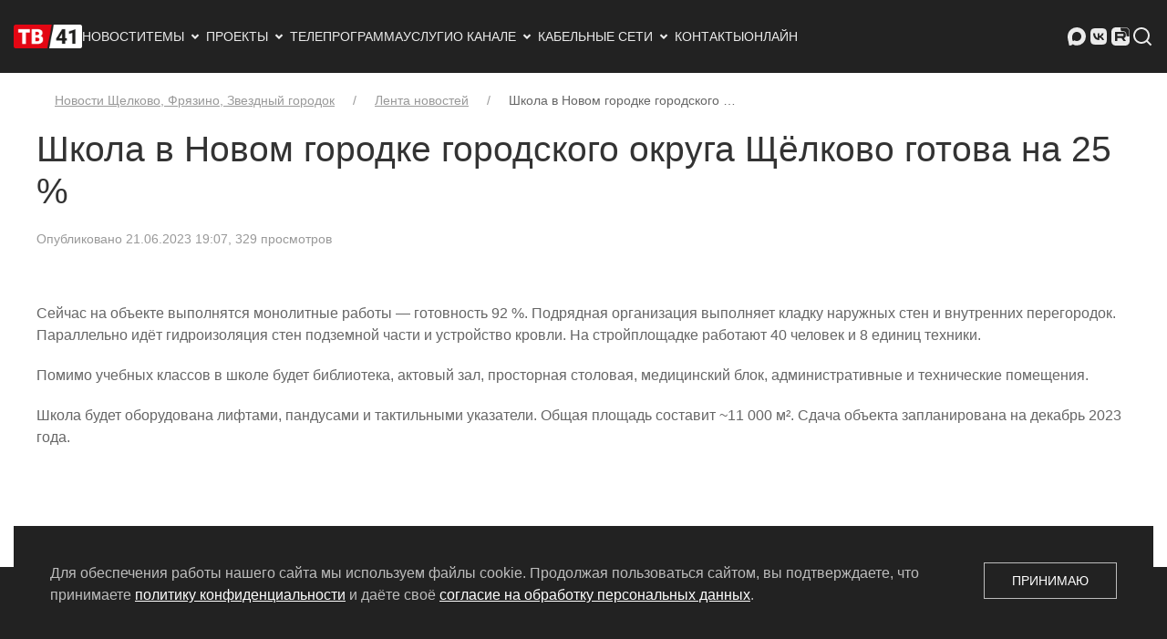

--- FILE ---
content_type: text/html; charset=utf-8
request_url: https://tv41.ru/short/shkola-v-novom-gorodke-gorodskogo-okruga-shyolkovo-gotova-na-25/
body_size: 5730
content:


<!DOCTYPE html>


    <html lang="ru" >

        
            <head prefix="og: https://ogp.me/ns# article: https://ogp.me/ns/article#">
                
                    <meta charset="utf-8">
                

                
                    <meta name="viewport"
                          content="width=device-width, initial-scale=1">
                

                

                
    

    <link rel="canonical" href="https://tv41.ru/short/shkola-v-novom-gorodke-gorodskogo-okruga-shyolkovo-gotova-na-25/">

    <meta name="zen-verification" content="CTnvSy5XJvGsDIa5QGrm6ea25LuEK5sb4fyAsRTLBuqEYTsttRiIDTBXSBYCQv0m">


                <title>
                    
                    Школа в Новом городке городского округа Щёлково готова на 25 %
                    
                        
                            - Щёлковское ТВ
                        
                    
                </title>

                
                
    <link rel="stylesheet" type="text/css" href="/static/css/main.a618c54969c1.css">

                

                
    <link rel="icon" href="/favicon.ico" type="image/x-icon">
    <link rel="icon" href="/static/img/favicon-32x32.e735196d1a7a.png" type="image/png">
    <link rel="icon" href="/static/img/favicon-120x120.d9df4cea4c24.png" type="image/png">


                
                
    <script type="text/javascript" src="/static/js/main.de7cb47a44cc.js"></script>
    
        <!-- Yandex.Metrika counter -->
        <script type="text/javascript" >
           (function(m,e,t,r,i,k,a){m[i]=m[i]||function(){(m[i].a=m[i].a||[]).push(arguments)};
           m[i].l=1*new Date();k=e.createElement(t),a=e.getElementsByTagName(t)[0],k.async=1,k.src=r,a.parentNode.insertBefore(k,a)})
           (window, document, "script", "https://mc.yandex.ru/metrika/tag.js", "ym");

           ym(72571783, "init", {
                webvisor:true,
                clickmap:true,
                trackLinks:true,
                accurateTrackBounce:true
           });
        </script>
        <noscript><div><img src="https://mc.yandex.ru/watch/72571783" style="position:absolute; left:-9999px;" alt="" /></div></noscript>
        <!-- /Yandex.Metrika counter -->
        <!-- Top.Mail.Ru counter -->
        <script type="text/javascript">
            var _tmr = window._tmr || (window._tmr = []);
            _tmr.push({id: "3221420", type: "pageView", start: (new Date()).getTime()});
            (function (d, w, id) {
                if (d.getElementById(id)) return;
                var ts = d.createElement("script");
                ts.type = "text/javascript";
                ts.async = true;
                ts.id = id;
                ts.src = "https://top-fwz1.mail.ru/js/code.js";
                var f = function () {
                    var s = d.getElementsByTagName("script")[0];
                    s.parentNode.insertBefore(ts, s);
                };
                if (w.opera == "[object Opera]") { d.addEventListener("DOMContentLoaded", f, false); } else { f(); }
            })(document, window, "tmr-code");
        </script>
        <noscript><div><img src="https://top-fwz1.mail.ru/counter?id=3221420;js=na" style="position:absolute;left:-9999px;" alt="Top.Mail.Ru" /></div></noscript>
        <!-- /Top.Mail.Ru counter -->
    

                

                


    
        <meta property="og:type" content="article">
    
        <meta property="og:title" content="Школа в Новом городке городского округа Щёлково готова на 25 %">
    
        <meta property="og:image" content="https://tv41.ru/media/images/o3nlq9hk8c4w27l7l7ii2jzd6stbuzi2.original.jpg">
    
        <meta property="og:image:width" content="375">
    
        <meta property="og:image:height" content="243">
    
        <meta property="og:image:alt" content="o3nlq9hk8c4w27l7l7ii2jzd6stbuzi2">
    
        <meta property="og:url" content="https://tv41.ru/short/shkola-v-novom-gorodke-gorodskogo-okruga-shyolkovo-gotova-na-25/">
    
        <meta property="og:locale" content="ru">
    
        <meta property="og:site_name" content="Щёлковское ТВ">
    
        <meta property="article:published_time" content="2023-06-21">
    


                


    <script type="application/ld+json">
        {
            "@context": "https://schema.org",
            "@type": "BreadcrumbList",
            "itemListElement": [
                
                    {
                        "@type": "ListItem",
                        "position": 1,
                        "item": {
                            "@id": "https://tv41.ru/short/",
                            "name": "Лента новостей"
                        }
                    },
                
                    {
                        "@type": "ListItem",
                        "position": 2,
                        "item": {
                            "@id": "https://tv41.ru/short/shkola-v-novom-gorodke-gorodskogo-okruga-shyolkovo-gotova-na-25/",
                            "name": "Школа в Новом городке городского округа Щёлково готова на 25 %"
                        }
                    }
                
            ]
        }
    </script>




<script type="application/ld+json">
    {
        "@context": "http://schema.org",
        "@type": "Article",
        "url": "https://tv41.ru/short/shkola-v-novom-gorodke-gorodskogo-okruga-shyolkovo-gotova-na-25/",
        "headline": "Школа в Новом городке городского округа Щёлково готова на 25 %",
        "image": [
            
            "https://tv41.ru/media/images/o3nlq9hk8c4w27l7l7ii2jzd6stbuzi2.2e16d0ba.fill-900x900.jpg",
            
            "https://tv41.ru/media/images/o3nlq9hk8c4w27l7l7ii2jzd6stbuzi2.2e16d0ba.fill-1200x900.jpg",
            
            "https://tv41.ru/media/images/o3nlq9hk8c4w27l7l7ii2jzd6stbuzi2.2e16d0ba.fill-1600x900.jpg"
            
        ],
        "datePublished": "2023-06-21T19:07:55.324384",
        
        "dateModified": "2023-06-21T19:07:55.324384",
        
        
            "author": {
                "@type": "Organization",
                "name": "Щёлковское ТВ"
                
                ,
                "logo": {
                    "@type": "ImageObject",
                    "url": "https://tv41.ru/media/images/logo-2026-rectangular.original.png"
                }
                
            },
        
        
            "publisher": {
                "@type": "Organization",
                "name": "Щёлковское ТВ"
                
                ,
                "logo": {
                    "@type": "ImageObject",
                    "url": "https://tv41.ru/media/images/logo-2026-rectangular.original.png"
                }
                
            },
        
        
        "description": ""
    }
</script>


                
            </head>
        

        
            <body>
                
                
                

                
                    
    <div id="offcanvas-nav" data-uk-offcanvas="overlay: true">
        <div class="uk-offcanvas-bar">
            <button class="uk-offcanvas-close" type="button" data-uk-close></button>
            <ul class="uk-nav-default" data-uk-nav>
    

<li>



<a href="/">Новости</a>

</li>


<li><li class="uk-parent">
    <a href="#">Темы <span data-uk-nav-parent-icon></span></a>
    <ul class="uk-nav-sub">
        <li>

<li>



<a href="/80-let-pobedy/">80 лет Великой Победе</a>

</li>
</li><li>

<li>



<a href="/skate/">Где покататься на коньках</a>

</li>
</li>
    </ul>
</li>
</li>


<li><li class="uk-parent">
    <a href="#">Проекты <span data-uk-nav-parent-icon></span></a>
    <ul class="uk-nav-sub">
        <li>

<li>



<a href="/short/">Лента новостей</a>

</li>
</li><li>

<li>



<a href="/stories/">Репортажи</a>

</li>
</li><li>

<li>



<a href="/official/">Официально</a>

</li>
</li><li>

<li>



<a href="/audio/">Аудио</a>

</li>
</li><li>

<li class="uk-nav-divider"></li>
</li><li>

<li>



<a href="/shows/beauty-tour/">Бьюти-тур</a>

</li>
</li><li>

<li>



<a href="/shows/vkusnye-istorii/">Вкусные истории</a>

</li>
</li><li>

<li>



<a href="/shows/gastrotur/">Гастротур</a>

</li>
</li><li>

<li>



<a href="/shows/dialog-o-pravoslavii/">Диалог о православии</a>

</li>
</li><li>

<li>



<a href="/shows/professiya-v-detalyah/">Есть такая профессия</a>

</li>
</li><li>

<li>



<a href="/shows/podkast-krupnym-planom/">Подкаст «Крупным планом»</a>

</li>
</li><li>

<li>



<a href="/shows/podkast-pojmaj-mysl/">Подкаст «Поймай мысль»</a>

</li>
</li><li>

<li>



<a href="/shows/socialnye-roliki/">Социальные ролики</a>

</li>
</li><li>

<li>



<a href="/shows/sprosi-o-shyolkove/">Спроси о Щёлкове</a>

</li>
</li><li>

<li>



<a href="/shows/staryj-televizor/">Старый телевизор</a>

</li>
</li><li>

<li>



<a href="/shows/ta-samaya-tema/">Та самая тема</a>

</li>
</li><li>

<li>



<a href="/shows/chkalovskij-imena-v-istorii/">Чкаловский. Имена в истории</a>

</li>
</li><li>

<li>



<a href="/shows/ya-rodom-iz-shyolkova/">Я родом из Щёлкова</a>

</li>
</li><li>

<li class="uk-nav-divider"></li>
</li><li>

<li>



<a href="/shows/">Все программы</a>

</li>
</li><li>

<li>



<a href="/movies/">Фильмы</a>

</li>
</li>
    </ul>
</li>
</li>


<li>



<a href="/schedule/">Телепрограмма</a>

</li>


<li>



<a href="/services/">Услуги</a>

</li>


<li><li class="uk-parent">
    <a href="#">О канале <span data-uk-nav-parent-icon></span></a>
    <ul class="uk-nav-sub">
        <li>

<li>



<a href="/about/">О нас</a>

</li>
</li><li>

<li>



<a href="/authors/">Авторы</a>

</li>
</li>
    </ul>
</li>
</li>


<li><li class="uk-parent">
    <a href="#">Кабельные сети <span data-uk-nav-parent-icon></span></a>
    <ul class="uk-nav-sub">
        <li>

<li>



<a href="/ctv/">О кабельном ТВ, зона покрытия</a>

</li>
</li><li>

<li>



<a href="/ctv/kak-podklyuchitsya/">Как подключиться</a>

</li>
</li><li>

<li>



<a href="/ctv/kak-oplatit/">Как оплатить</a>

</li>
</li><li>

<li>



<a href="/ctv/spisok-kanalov/">Список каналов</a>

</li>
</li><li>

<li>



<a href="/ctv/normativnye-dokumenty/">Нормативные документы</a>

</li>
</li>
    </ul>
</li>
</li>


<li>



<a href="/contacts/">Контакты</a>

</li>


<li>



<a href="/online/">Онлайн</a>

</li>

</ul>

        </div>
    </div>


                    
                        <header >
                            
    <!-- Верхнее меню для компьютеров -->

    <nav class="uk-navbar-container uk-visible@l uk-padding-small uk-padding-remove-vertical" data-uk-navbar="mode: click">
        <div class="uk-navbar-left">
            <a href="/" class="uk-navbar-item uk-logo"><img src="/static/img/logo.f9b165fafb0a.png" width="75" height="45"
                                                            alt="Логотип Щёлковского ТВ"></a>
            <ul class="uk-navbar-nav">
    

<li>



<a href="/">Новости</a>

</li>


<li>

<a href="#">Темы<svg class="svg-icon"><use xlink:href="/static/icons/sprite.symbol.ffa4bb072f24.svg#arrow-drop-down-line"></use></svg>
</a>
<div class="uk-navbar-dropdown uk-navbar-dropdown-width-2">
    <ul class="uk-nav uk-navbar-dropdown-nav">
        

<li>



<a href="/80-let-pobedy/">80 лет Великой Победе</a>

</li>


<li>



<a href="/skate/">Где покататься на коньках</a>

</li>

    </ul>
</div>
</li>


<li>

<a href="#">Проекты<svg class="svg-icon"><use xlink:href="/static/icons/sprite.symbol.ffa4bb072f24.svg#arrow-drop-down-line"></use></svg>
</a>
<div class="uk-navbar-dropdown uk-navbar-dropdown-width-2">
    <ul class="uk-nav uk-navbar-dropdown-nav">
        

<li>



<a href="/short/">Лента новостей</a>

</li>


<li>



<a href="/stories/">Репортажи</a>

</li>


<li>



<a href="/official/">Официально</a>

</li>


<li>



<a href="/audio/">Аудио</a>

</li>


<li class="uk-nav-divider"></li>


<li>



<a href="/shows/beauty-tour/">Бьюти-тур</a>

</li>


<li>



<a href="/shows/vkusnye-istorii/">Вкусные истории</a>

</li>


<li>



<a href="/shows/gastrotur/">Гастротур</a>

</li>


<li>



<a href="/shows/dialog-o-pravoslavii/">Диалог о православии</a>

</li>


<li>



<a href="/shows/professiya-v-detalyah/">Есть такая профессия</a>

</li>


<li>



<a href="/shows/podkast-krupnym-planom/">Подкаст «Крупным планом»</a>

</li>


<li>



<a href="/shows/podkast-pojmaj-mysl/">Подкаст «Поймай мысль»</a>

</li>


<li>



<a href="/shows/socialnye-roliki/">Социальные ролики</a>

</li>


<li>



<a href="/shows/sprosi-o-shyolkove/">Спроси о Щёлкове</a>

</li>


<li>



<a href="/shows/staryj-televizor/">Старый телевизор</a>

</li>


<li>



<a href="/shows/ta-samaya-tema/">Та самая тема</a>

</li>


<li>



<a href="/shows/chkalovskij-imena-v-istorii/">Чкаловский. Имена в истории</a>

</li>


<li>



<a href="/shows/ya-rodom-iz-shyolkova/">Я родом из Щёлкова</a>

</li>


<li class="uk-nav-divider"></li>


<li>



<a href="/shows/">Все программы</a>

</li>


<li>



<a href="/movies/">Фильмы</a>

</li>

    </ul>
</div>
</li>


<li>



<a href="/schedule/">Телепрограмма</a>

</li>


<li>



<a href="/services/">Услуги</a>

</li>


<li>

<a href="#">О канале<svg class="svg-icon"><use xlink:href="/static/icons/sprite.symbol.ffa4bb072f24.svg#arrow-drop-down-line"></use></svg>
</a>
<div class="uk-navbar-dropdown uk-navbar-dropdown-width-2">
    <ul class="uk-nav uk-navbar-dropdown-nav">
        

<li>



<a href="/about/">О нас</a>

</li>


<li>



<a href="/authors/">Авторы</a>

</li>

    </ul>
</div>
</li>


<li>

<a href="#">Кабельные сети<svg class="svg-icon"><use xlink:href="/static/icons/sprite.symbol.ffa4bb072f24.svg#arrow-drop-down-line"></use></svg>
</a>
<div class="uk-navbar-dropdown uk-navbar-dropdown-width-2">
    <ul class="uk-nav uk-navbar-dropdown-nav">
        

<li>



<a href="/ctv/">О кабельном ТВ, зона покрытия</a>

</li>


<li>



<a href="/ctv/kak-podklyuchitsya/">Как подключиться</a>

</li>


<li>



<a href="/ctv/kak-oplatit/">Как оплатить</a>

</li>


<li>



<a href="/ctv/spisok-kanalov/">Список каналов</a>

</li>


<li>



<a href="/ctv/normativnye-dokumenty/">Нормативные документы</a>

</li>

    </ul>
</div>
</li>


<li>



<a href="/contacts/">Контакты</a>

</li>


<li>



<a href="/online/">Онлайн</a>

</li>

</ul>

        </div>
        <div class="uk-navbar-right">
            <ul class="uk-navbar-nav">
                

<li><a href="https://max.ru/schelkovskoetv" title="Щёлковское телевидение в Максе" rel="nofollow" target="_blank"><svg class="svg-icon"><use xlink:href="/static/icons/sprite.symbol.ffa4bb072f24.svg#maxmsg"></use></svg>
</a></li>
<li><a href="https://vk.com/schelkovskoetv" title="Щёлковское телевидение во ВКонтакте" rel="nofollow" target="_blank"><svg class="svg-icon"><use xlink:href="/static/icons/sprite.symbol.ffa4bb072f24.svg#vk-fill"></use></svg>
</a></li>
<li><a href="https://rutube.ru/channel/42089186/" title="Щёлковское телевидение в RuTube" rel="nofollow" target="_blank"><svg class="svg-icon"><use xlink:href="/static/icons/sprite.symbol.ffa4bb072f24.svg#rutube"></use></svg>
</a></li>

                <li><a href="/search/"><svg class="svg-icon"><use xlink:href="/static/icons/sprite.symbol.ffa4bb072f24.svg#search-line"></use></svg>
</a></li>
            </ul>
        </div>
    </nav>

    <!-- Верхнее меню для мобильных устройств -->

    <nav class="uk-navbar-container uk-hidden@l" data-uk-navbar>
        <div class="uk-navbar-left">
            <a href="#offcanvas-nav" class="uk-navbar-toggle uk-margin-left" data-uk-navbar-toggle-icon data-uk-toggle></a>
        </div>
        <div class="uk-navbar-right">
            <a href="/" class="uk-navbar-item uk-logo"><img src="/static/img/logo.f9b165fafb0a.png" width="75" height="45" alt="Логотип Щёлковского ТВ"></a>
        </div>
        <div class="uk-navbar-right">
            <ul class="uk-navbar-nav">
                

<li><a href="https://max.ru/schelkovskoetv" title="Щёлковское телевидение в Максе" rel="nofollow" target="_blank"><svg class="svg-icon"><use xlink:href="/static/icons/sprite.symbol.ffa4bb072f24.svg#maxmsg"></use></svg>
</a></li>
<li><a href="https://vk.com/schelkovskoetv" title="Щёлковское телевидение во ВКонтакте" rel="nofollow" target="_blank"><svg class="svg-icon"><use xlink:href="/static/icons/sprite.symbol.ffa4bb072f24.svg#vk-fill"></use></svg>
</a></li>
<li><a href="https://rutube.ru/channel/42089186/" title="Щёлковское телевидение в RuTube" rel="nofollow" target="_blank"><svg class="svg-icon"><use xlink:href="/static/icons/sprite.symbol.ffa4bb072f24.svg#rutube"></use></svg>
</a></li>

                <li class="uk-margin-small-right"><a href="/search/"><svg class="svg-icon"><use xlink:href="/static/icons/sprite.symbol.ffa4bb072f24.svg#search-line"></use></svg>
</a></li>
            </ul>
        </div>
    </nav>

                        </header>
                    

                    

                    
<div class="page-body-container">
    <div class="uk-container uk-background-default" data-uk-height-viewport="expand: true">

        <div class="uk-section uk-section-default uk-section-xsmall">
            


    
        


    <ul class="uk-breadcrumb uk-margin-left uk-margin-right">
        
            
        
            
                
                    
                        <li><a href="/">Новости Щелково, Фрязино, Звездный городок</a></li>
                    
                
            
        
            
                
                    
                        <li><a href="/short/">Лента новостей</a></li>
                    
                
            
        
            
                
                    
                        <li><span>Школа в Новом городке городского …</span></li>
                    
                
            
        
    </ul>


    


        </div>

        

        
            <h1 class="uk-heading-small uk-margin-remove-top">Школа в Новом городке городского округа Щёлково готова на 25 %</h1>
        

        

        <div class="uk-margin-large-bottom">
            
    <article class="uk-article">
        <p class="uk-article-meta">
            
    
                

<span>Опубликовано 21.06.2023 19:07</span><span>, 329 просмотров</span>

            
    
    


        </p>
        
    

        
            

            <div class="uk-section-small">
                


    


    <p data-block-key="wnsbz">Сейчас на объекте выполнятся монолитные работы — готовность 92 %. Подрядная организация выполняет кладку наружных стен и внутренних перегородок. Параллельно идёт гидроизоляция стен подземной части и устройство кровли. На стройплощадке работают 40 человек и 8 единиц техники.</p><p data-block-key="ftmh4">Помимо учебных классов в школе будет библиотека, актовый зал, просторная столовая, медицинский блок, административные и технические помещения.</p><p data-block-key="ft509">Школа будет оборудована лифтами, пандусами и тактильными указатели. Общая площадь составит ~11 000 м². Сдача объекта запланирована на декабрь 2023 года.</p>



            </div>
        
    </article>
    
    


        </div>
    </div>
</div>


                    

                    
                        <footer class="uk-section uk-section-primary uk-section-xsmall">
                            
    <div class="uk-text-muted uk-text-center page-footer-container uk-margin-auto">
        <div class="uk-padding-small uk-padding-remove-vertical">
            <ul class="uk-iconnav uk-flex-center">
                

<li><a href="https://max.ru/schelkovskoetv" title="Щёлковское телевидение в Максе" rel="nofollow" target="_blank"><svg class="svg-icon"><use xlink:href="/static/icons/sprite.symbol.ffa4bb072f24.svg#maxmsg"></use></svg>
</a></li>
<li><a href="https://vk.com/schelkovskoetv" title="Щёлковское телевидение во ВКонтакте" rel="nofollow" target="_blank"><svg class="svg-icon"><use xlink:href="/static/icons/sprite.symbol.ffa4bb072f24.svg#vk-fill"></use></svg>
</a></li>
<li><a href="https://rutube.ru/channel/42089186/" title="Щёлковское телевидение в RuTube" rel="nofollow" target="_blank"><svg class="svg-icon"><use xlink:href="/static/icons/sprite.symbol.ffa4bb072f24.svg#rutube"></use></svg>
</a></li>

            </ul>
        </div>

        

<div class="uk-grid-small uk-child-width-1-4@l uk-child-width-1-3@m uk-child-width-1-2@s uk-margin-small-top uk-flex-center" data-uk-grid>
    
        <div>
            <ul class="uk-nav uk-nav-default uk-nav-center">
                

<li>



<a href="/privacy/">Политика конфиденциальности</a>

</li>

            </ul>
        </div>
    
        <div>
            <ul class="uk-nav uk-nav-default uk-nav-center">
                

<li>



<a href="/private-agreement/">Согласие на обработку персональных данных</a>

</li>

            </ul>
        </div>
    
        <div>
            <ul class="uk-nav uk-nav-default uk-nav-center">
                

<li>



<a href="/rss/">RSS-лента</a>

</li>

            </ul>
        </div>
    
        <div>
            <ul class="uk-nav uk-nav-default uk-nav-center">
                
            </ul>
        </div>
    
</div>


        <div class="uk-text-small uk-padding-small uk-padding-remove-bottom">
            &copy; 2004 - 2026 Сетевое издание Щёлковское ТВ. Свидетельство о&nbsp;регистрации СМИ
            <span class="uk-text-nowrap">ЭЛ № ФС 77 - 79754 от 07.12.2020 г.</span> Выдано Федеральной службой
            по&nbsp;надзору в&nbsp;сфере связи, информационных технологий и&nbsp;массовых коммуникаций (РОСКОМНАДЗОР).
            Учредитель ООО&nbsp;&laquo;Телерадиокомпания &laquo;Щёлково&raquo;, главный редактор
            <span class="uk-text-nowrap">Беляева Е.М.</span> Все права защищены.
        </div>
    </div>

                        </footer>
                    

                    
                

                
    
    
        <div id="cookies_note" class="uk-position-fixed uk-position-small uk-position-bottom-center uk-background-secondary uk-padding uk-light">
            <div data-uk-grid>
                <div class="uk-width-1-1 uk-width-expand@s">
                    Для обеспечения работы нашего сайта мы используем файлы cookie. Продолжая пользоваться сайтом, вы подтверждаете,
                    что принимаете <a href="/privacy/" title="Перейти к политике конфиденциальности" target="_blank">политику конфиденциальности</a> и даёте своё
                    <a href="/private-agreement/" title="Перейти к согласию на обработку персональных данных" target="_blank">согласие на обработку персональных данных</a>.
                </div>
                <div class="uk-width-1-1 uk-width-auto@s uk-flex-middle">
                    <button class="uk-button uk-button-default uk-width-1-1 uk-width-auto@s" id="cookies_accept">Принимаю</button>
                </div>
            </div>
        </div>
    

    
        <script>
            (() => {
                let c = document.getElementById('cookies_note');
                let b = document.getElementById('cookies_accept');
                
                if (c && b) {
                    b.addEventListener('click', () => {
                        let a = new Date();
                        a.setTime(a.getTime() + 31536000000);
                        document.cookie = 'cookies_policy=1; expires=' + a.toUTCString() + '; path=/';
                        c.classList.add('uk-hidden');
                    });
                }
            })();
        </script>
    



            </body>
        

    </html>

